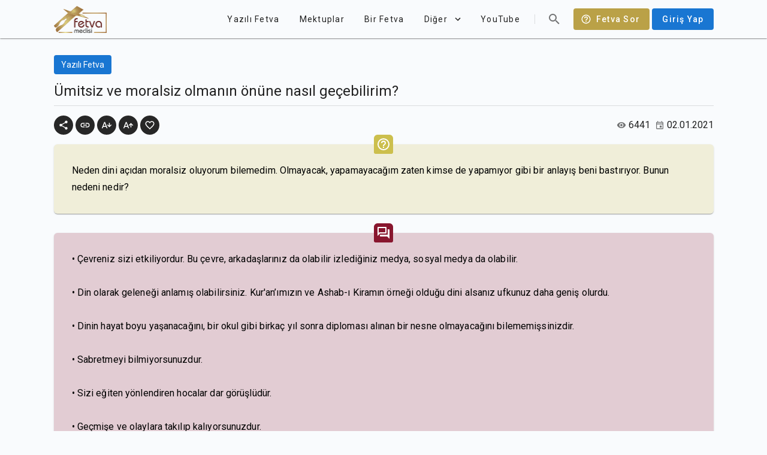

--- FILE ---
content_type: text/css; charset=UTF-8
request_url: https://fetvameclisi.com/_nuxt/css/7d060a4.css
body_size: -703
content:
.bordered-title-wrapper[data-v-11103c4a]{border-left:3px solid #88162e;margin-left:7px;padding-left:7px;font-size:16px;font-weight:700}.bordered-title-wrapper .bordered-title[data-v-11103c4a]{color:rgba(0,0,0,.87)}.bordered-title-wrapper a.show-all[data-v-11103c4a]{color:#666;font-size:12px}

--- FILE ---
content_type: application/javascript; charset=UTF-8
request_url: https://fetvameclisi.com/_nuxt/96a3d0f.js
body_size: 279
content:
(window.webpackJsonp=window.webpackJsonp||[]).push([[18],{518:function(e,t,n){"use strict";n.r(t);n(30);var o={name:"FontSizeChanger",mixins:[n(230).a],props:{value:{type:Number,default:null},storageKey:{type:String,default:"fatwaFontSize"},min:{type:Number,default:1},max:{type:Number,default:1.5},step:{type:Number,default:.1}},computed:{fontSize:{get:function(){return this.value},set:function(e){this.$emit("input",e)}}},watch:{fontSize:function(e){localStorage.setItem(this.storageKey,e)}},mounted:function(){var e=localStorage.getItem(this.storageKey);e&&(this.fontSize=Number(e))},methods:{decreaseFontSize:function(){this.fontSize>this.min&&(this.fontSize-=this.step)},increaseFontSize:function(){this.fontSize<this.max&&(this.fontSize+=this.step)}}},r=n(83),c=n(99),l=n.n(c),f=n(432),m=n(218),component=Object(r.a)(o,(function(){var e=this,t=e.$createElement,n=e._self._c||t;return n("div",{staticClass:"d-flex"},[n("v-btn",{staticClass:"ml-1",attrs:{fab:"",dark:"","x-small":"",depressed:"","aria-label":e.$t("decrease")},on:{click:e.decreaseFontSize}},[n("v-icon",[e._v(e._s(e.icons.mdiFormatFontSizeDecrease))])],1),e._v(" "),n("v-btn",{staticClass:"ml-1",attrs:{fab:"",dark:"","x-small":"",depressed:"","aria-label":e.$t("increase")},on:{click:e.increaseFontSize}},[n("v-icon",[e._v(e._s(e.icons.mdiFormatFontSizeIncrease))])],1)],1)}),[],!1,null,null,null);t.default=component.exports;l()(component,{VBtn:f.a,VIcon:m.a})}}]);